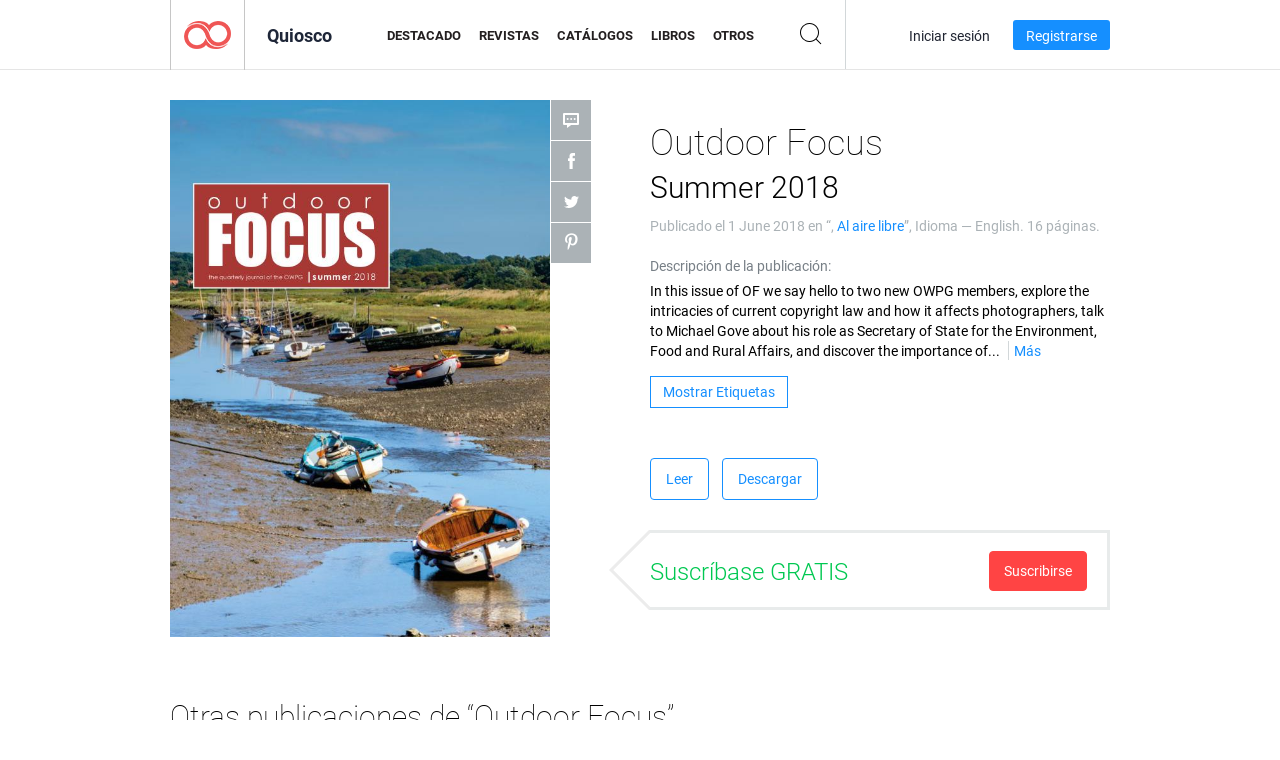

--- FILE ---
content_type: text/html; charset=UTF-8
request_url: https://newsstand.joomag.com/es/outdoor-focus-summer-2018/0161579001527844989
body_size: 6424
content:
<!DOCTYPE html>
<html
        lang="es"
        class="  jm-desktop"
        data-fb-app-id="185909391439821"
>
<head>
    <meta charset="utf-8">
    <meta http-equiv="X-UA-Compatible" content="IE=edge,chrome=1"/>
    <meta http-equiv="Content-Type" content="text/html; charset=utf-8"/>
    <meta name="csrf-token" content="ZQCexVA2Gq-68FBBQPOhcUROIxOTTM0i1mMsQQKVe-5TToGu5ae1WTpGar73hvAnQbjXdZpBgQzVxAGnCtRSPg">
    
    <title>Outdoor Focus Summer 2018 | Quiosco Joomag</title>

        <meta name="description" content="Obtenga su edición digital de Outdoor Focus Summer 2018 suscripciones y publicaciones online desde Joomag.
Compre, descargue y lea Outdoor Focus Summer 2018 en su iPad, iPhone, Android, Tablets, Kindle Fire,
Windows 8, Web, Mac y PC solo en Joomag - El Quiosco Digital.
"/>
    <meta name="keywords" content="photography,writing,outdoors,hiking,camping,walking"/>
    <meta property="fb:app_id" content="185909391439821"/>
    <meta property="og:description" content="Obtenga su edición digital de Outdoor Focus Summer 2018 suscripciones y publicaciones online desde Joomag.
Compre, descargue y lea Outdoor Focus Summer 2018 en su iPad, iPhone, Android, Tablets, Kindle Fire,
Windows 8, Web, Mac y PC solo en Joomag - El Quiosco Digital.
"/>
    
    <meta property="og:title" content="Outdoor Focus Summer 2018 | Quiosco Joomag"/>
    
            <meta property="og:image" name="image" content="https://s11cdn.joomag.com/res_mag/0/553/553463/1577659/thumbs/37968735.jpg?1764571861"/>
            <meta property="og:url" content="https://viewer.joomag.com/outdoor-focus-summer-2018/0161579001527844989"/>
            <meta name="medium" content="video" />
            <meta property="og:type" content="video"/>
            <meta property="og:video:width" content="398" />
            <meta property="og:video:height" content="224" />
            <meta property="og:video:type" content="application/x-shockwave-flash" />
            <meta property="og:site_name" content="Joomag"/>
            <meta name="twitter:card" content="summary_large_image">
            <meta name="twitter:site" content="@joomag">
            <meta name="twitter:title" content="Outdoor Focus Summer 2018">
            <meta name="twitter:description" content="Obtenga su edición digital de Outdoor Focus Summer 2018 suscripciones y publicaciones online desde Joomag.
Compre, descargue y lea Outdoor Focus Summer 2018 en su iPad, iPhone, Android, Tablets, Kindle Fire,
Windows 8, Web, Mac y PC solo en Joomag - El Quiosco Digital.
">
            <meta name="twitter:image" content="https://s11cdn.joomag.com/res_mag/0/553/553463/1577659/thumbs/37968735.jpg?1764571861">
            <meta name="twitter:image:height" content="300">
                <link rel="canonical" href="https://newsstand.joomag.com/es/outdoor-focus-summer-2018/0161579001527844989" />
    
    <script type="text/javascript" src="https://static.joomag.com/static/js/joomag.js?_=6.13.8"></script>

            <script type="text/javascript" data-cookieconsent="ignore">
            var dataLayer = [
                {
                    'name': '',
                    'email': '',
                    'user_id': '',
                    'account_id': '',
                    'account_plan': '',
                    'is_reader': false,
                    'is_owner': false,
                    'reg_date_timestamp': 0,
                    'hsc_token': '',
                    'office_code': ''
                }
            ];

            
                    </script>

        <!-- Google Tag Manager -->
        <script data-cookieconsent="ignore">(function(w,d,s,l,i){w[l]=w[l]||[];w[l].push({'gtm.start':
                    new Date().getTime(),event:'gtm.js'});var f=d.getElementsByTagName(s)[0],
                j=d.createElement(s),dl=l!='dataLayer'?'&l='+l:'';j.async=true;j.src=
                'https://www.googletagmanager.com/gtm.js?id='+i+dl;f.parentNode.insertBefore(j,f);
            })(window,document,'script','dataLayer','GTM-WVG733');</script>
        <!-- End Google Tag Manager -->
    
    <script type="text/javascript">
        (function(){
            var ie=function(){for(var a=3,b=document.createElement("div"),c=b.getElementsByTagName("i");b.innerHTML="\x3c!--[if gt IE "+ ++a+"]><i></i><![endif]--\x3e",c[0];);return 4<a?a:void 0}();

                if (ie < 9) {
                window.location.href = 'https://www.joomag.com/es/not-supported-browser';
            }
            })();
    </script>

            <link rel="apple-touch-icon" sizes="180x180" href=https://app.joomag.com/assets/ico/app/apple-touch-icon.png>
    
            <link rel="mask-icon" href="https://app.joomag.com//assets/ico/safari-pinned-tab.svg" color="#158fff">
    
            <link rel="icon" type="image/png" sizes="32x32" href=https://app.joomag.com/assets/ico/favicon-32x32.png>
        <link rel="icon" type="image/png" sizes="16x16" href=https://app.joomag.com/assets/ico/favicon-16x16.png>
    
    <!-- Error?-->
            <link type="text/css" rel="stylesheet" href="https://static.joomag.com/static/css/joomag.css?_=6.13.8" />
    
    <script type="text/javascript" src="//use.typekit.net/olb8zpk.js"></script>
    <script type="text/javascript">try{Typekit.load();}catch(e){}</script>
    <link type="text/css" rel="stylesheet" href=https://app.joomag.com/assets/fonts/fonts.css />

    <link type="text/css" rel="stylesheet" href="https://static.joomag.com/static/css/pages/newsstand.css?_=6.13.8" />
    <!-- HTML5 shim and Respond.js IE8 support of HTML5 elements and media queries -->
    <!--[if lt IE 9]>
    <script src="/assets/js/ie/html5shiv.js"></script>
    <script src="/assets/js/ie/respond.min.js"></script>
    <![endif]-->

    <script type="text/javascript" src="https://static.joomag.com/static/js/pages/newsstand.js?_=6.13.8"></script>    <script type="text/javascript" src="https://app.joomag.com//static/locale/es.js?_=6.13.8"></script>

    
        <script>
        (function(i,s,o,g,r,a,m){i['GoogleAnalyticsObject']=r;i[r]=i[r]||function(){
            (i[r].q=i[r].q||[]).push(arguments)},i[r].l=1*new Date();a=s.createElement(o),
                m=s.getElementsByTagName(o)[0];a.async=1;a.src=g;m.parentNode.insertBefore(a,m)
        })(window,document,'script','//www.google-analytics.com/analytics.js','ga');

        ga('create', "UA-7054419-13", "newsstand.joomag.com");

        
                ga('send', 'pageview');
    </script>
    

    

            <script>
                window.intercomSettings = {"app_id":"ue3kdzui"};
            </script>

            <script id="Cookiebot" src="https://consent.cookiebot.com/uc.js" data-cbid="bb88d228-984f-4d2c-b2ec-9d951dcda17c"
                data-blockingmode="auto" type="text/javascript"
                data-culture="es"
                data-georegions="{'region':'AT, BE, BG, CY, CZ, DE, DK, EE, ES, FI, FR, GR, HR, HU, IE, IT, LT, LU, LV, MT, NL, PL, PT, RO, SE, SI, SK, GB','cbid':'4a9f286a-b352-4636-9d11-6f206899f7f9'},{'region':'US-06','cbid':'ee318ebf-3d44-4733-ba6f-e41dc7db7ef4'}"></script>
    
            <base href="https://app.joomag.com/">
    </head>
<body data-environment="production" class="">
<!-- Google Tag Manager (noscript) -->
<noscript><iframe src="https://www.googletagmanager.com/ns.html?id=GTM-WVG733"
                  height="0" width="0" style="display:none;visibility:hidden"></iframe></noscript>
<!-- End Google Tag Manager (noscript) -->

    
<header class="j-header j-header-newsstand">
    <div class="container j-newsstand-header-container">
        <div class="j-header-nav navbar navbar-default" data-opened-page="newsstand">
            <div class="j-logo-container navbar-header">
                <a href="https://newsstand.joomag.com/es/featured" title="Casa Joomag" rel="home">
                    <img class="j-logo" src="https://app.joomag.com/p.gif" alt="Casa Joomag" />
                </a>
            </div>
            <div class="j-header-page-title">
                Quiosco            </div>
            <nav class="j-main-navbar">
                <div class="j-head-navigation-wrapper">
                    <ul class="nav navbar-nav" role="navigation">
                        <li>
                            <a href="https://newsstand.joomag.com/es/featured" data-page="featured">
                                Destacado                            </a>
                        </li>
                        <li>
                            <a href="https://newsstand.joomag.com/es/magazines" data-page="magazines">
                                Revistas                            </a>
                        </li>
                        <li>
                            <a href="https://newsstand.joomag.com/es/catalogues" data-page="catalogues">
                                Catálogos                            </a>
                        </li>
                        <li>
                            <a href="https://newsstand.joomag.com/es/e-books" data-page="e-books">
                                Libros                            </a>
                        </li>
                        <li>
                            <a href="https://newsstand.joomag.com/es/others" data-page="others">
                                Otros                            </a>
                        </li>
                    </ul>
                    <div class="j-main-search-panel-container">
                        <div class="j-main-search-panel ">
                            <form method="get" action="https://newsstand.joomag.com/es">
                                <input class="j-search-input" name="q" value="" placeholder="Introduzca título..."/>
                                <input type="hidden" name="_csrf_token" value="ZQCexVA2Gq-68FBBQPOhcUROIxOTTM0i1mMsQQKVe-5TToGu5ae1WTpGar73hvAnQbjXdZpBgQzVxAGnCtRSPg">
                            </form>
                            <a href="#" class="j-search-btn">
                                <span class="j-search-btn-icon"></span>
                            </a>
                        </div>
                    </div>
                </div>
            </nav>
            <nav class="navbar-right j-login-toolbar-container">
                                        <ul class="j-unlogged-menu">
                        <li>
                            <a href="https://app.joomag.com/es/login?reader" class="btn btn-sm j-login-btn">Iniciar sesión</a>
                        </li>
                        <li>
                            <a href="https://app.joomag.com/es/signup/newsstand" class="btn btn-sm j-signup-btn">Registrarse</a>
                        </li>
                    </ul>
                            </nav>
        </div>
    </div>
    <script type="text/javascript">
        (function(e){
            // Setup Main navigation
            var activePage = '';

            if (activePage !== '') {
                $('.j-header-newsstand .j-main-navbar a[data-page="' + activePage + '"]').addClass('active');
            }

            // Setup newsstand search box
            {
                var $newsstandNav = $('.j-header.j-header-newsstand'),
                    $searchPanel = $newsstandNav.find('.j-main-search-panel'),
                    $searchBtn = $searchPanel.find('.j-search-btn'),
                    $searchInput = $searchPanel.find('.j-search-input');

                if( $searchPanel.is('.active') ) {
                    $searchPanel.addClass('active');
                }

                $searchBtn.click(function(e){
                    e.preventDefault();

                    if( $searchPanel.is('.active') ) {
                        $searchPanel.removeClass('active');
                        $searchInput.val('');
                    } else {
                        $searchPanel.addClass('active');
                        $searchInput.focus();
                    }
                });
            }
        })();
    </script>
</header>
    <div class="j-content">
        <script type="text/javascript" src="https://app.joomag.com//static/locale/pages/newsstand/es.js?_=6.13.8"></script>
<div class="j-newsstand-page container">
<script type="text/template" id="jMagItemTPL">
    <div class="j-magazine <%- cssClass %> <%- blurryCssClass %>" <%- customAttributeStr %> itemscope itemtype="http://schema.org/Article">
        <a class="mag-image-wrap" href="<%- infoPage %>" title="<%- title %>">
            <img class="j-cover" src="<%- cover %>" alt="<%- title %>" itemprop="image"/>
            <%- blurOverlayHtml %>
            <span class="j-hover-overlay">Leer Ahora</span>
        </a>
        <div class="j-title-box">
            <h3 class="j-title" itemprop="name"><a href="<%- infoPage %>"><%- title %></a></h3>
        </div>
        <div class="j-details-box">
            <i class="j-arrow"></i>
            <a class="j-title" href="<%- infoPage %>" itemprop="url"><%- title %></a>
            <p>
                Categoría: <a href="<%- categoryPage %>"><%- category %></a>
            </p>
        </div>
    </div>
</script>


    <div class="j-magazine-page" xmlns="http://www.w3.org/1999/html">
        <div class="row j-magazine-container" itemscope itemtype="http://schema.org/Article">
    <div class="col-md-5 j-cover-section j-loading ">
        <i class="j-loader"></i>
        <a class="j-cover" data-href="https://viewer.joomag.com/outdoor-focus-summer-2018/0161579001527844989" title="Outdoor Focus Summer 2018" target="_blank">
            <img src="https://s11cdn.joomag.com/res_mag/0/553/553463/1577659/thumbs/37968735.jpg?1764571861" alt="Outdoor Focus Summer 2018" itemprop="image" />

            
            <span class="j-hover-overlay">Haga clic para leer</span>
        </a>
        <ul class="j-social-networks">
            <li class="j-comments-counter">
                <div class="j-social-btn">
                    <div class="j-text">
                        <fb:comments-count href=https://newsstand.joomag.com/es/outdoor-focus-summer-2018/0161579001527844989></fb:comments-count>
                        Comentarios                    </div>
                    <span class="j-icon"><i></i></span>
                    <i class="j-shadow"></i>
                </div>
            </li>
            <li class="j-facebook">
                <div class="j-social-btn">
                    <div class="j-text">
                        <div class="fb-like" data-href="https://newsstand.joomag.com/es/outdoor-focus-summer-2018/0161579001527844989" data-width="150" data-layout="button_count"
                             data-action="like" data-show-faces="false" data-colorscheme="light" data-share="false"></div>
                    </div>
                    <span class="j-icon"><i></i></span>
                    <i class="j-shadow"></i>
                </div>
                <div id="fb-root"></div>
                <script>(function(d, s, id) {
                        var js, fjs = d.getElementsByTagName(s)[0];
                        if (d.getElementById(id)) return;
                        js = d.createElement(s); js.id = id;
                        js.src = "//connect.facebook.net/en_US/all.js#xfbml=1&appId=185909391439821";
                        fjs.parentNode.insertBefore(js, fjs);
                    }(document, 'script', 'facebook-jssdk'));</script>
            </li>
            <li class="j-twitter">
                <div class="j-social-btn">
                    <div class="j-text">
                        <a class="twitter-share-button" href="https://twitter.com/share" data-href="https://newsstand.joomag.com/es/outdoor-focus-summer-2018/0161579001527844989"
                           data-via="joomag" data-lang="en">Tweet</a>
                    </div>
                    <span class="j-icon"><i></i></span>
                    <i class="j-shadow"></i>
                </div>
                <script>!function(d,s,id){var js,fjs=d.getElementsByTagName(s)[0];if(!d.getElementById(id)){js=d.createElement(s);js.id=id;js.src="https://platform.twitter.com/widgets.js";fjs.parentNode.insertBefore(js,fjs);}}(document,"script","twitter-wjs");</script>
            </li>
            <li class="j-pinterest">
                <div class="j-social-btn">
                    <div class="j-text">
                        <a href="//www.pinterest.com/pin/create/button/?url=https%3A%2F%2Fnewsstand.joomag.com%2Fes%2Foutdoor-focus-summer-2018%2F0161579001527844989&media=https%3A%2F%2Fs11cdn.joomag.com%2Fres_mag%2F0%2F553%2F553463%2F1577659%2Fthumbs%2F37968735.jpg%3F1764571861&description=Outdoor+Focus+Summer+2018"
                           data-pin-do="buttonPin" data-pin-config="beside" data-pin-color="white">
                            <img src="//assets.pinterest.com/images/pidgets/pinit_fg_en_rect_white_20.png" />
                        </a>
                    </div>
                    <span class="j-icon"><i></i></span>
                    <i class="j-shadow"></i>
                </div>
                <script type="text/javascript">
                    (function(d){
                        var f = d.getElementsByTagName('SCRIPT')[0], p = d.createElement('SCRIPT');
                        p.type = 'text/javascript';
                        p.async = true;
                        p.src = '//assets.pinterest.com/js/pinit.js';
                        f.parentNode.insertBefore(p, f);
                    }(document));
                </script>
            </li>
        </ul>
    </div>
    <div class="col-md-6 col-md-offset-1 j-information-section">
        <h1 class="j-title-block" itemprop="name">
            <p class="j-magazine-title" title="Outdoor Focus">Outdoor Focus</p>
            <span class="j-issue-volume">Summer 2018</span>
        </h1>
                    <div class="j-publish-info">
                Publicado el <time itemprop='datePublished' datetime='2018-06-01'>1 June 2018</time> en “, <a href="https://newsstand.joomag.com/es/magazines/men/outdoor">Al aire libre</a>”, Idioma — <span itemprop='inLanguage'>English</span>. 16 páginas.            </div>
                            <label>Descripción de la publicación:</label>
            <div class="j-description" itemprop="description">
                <span class="j-text">
                    In this issue of OF we say hello to two new OWPG members, explore the intricacies of current copyright law and how it affects photographers, talk to Michael Gove about his
role as Secretary of State for the Environment, Food and Rural Affairs, and discover the importance of a Mr Fixit when in the Himalaya.                </span>
                <span class="j-rest-text"></span>
                <i class="j-sep"></i>
                <a class="j-show-more">Más</a>
            </div>
                            <div class="j-tags-section j-hide-list">
                <span class="j-show-tags-btn">Mostrar Etiquetas</span>
                <div class="j-tags-list">
                    <span class="j-label">Etiquetas:</span>
                    <span itemprop="keywords"><a href='https://newsstand.joomag.com/es/tag/photography'>photography</a> &middot; <a href='https://newsstand.joomag.com/es/tag/writing'>writing</a> &middot; <a href='https://newsstand.joomag.com/es/tag/outdoors'>outdoors</a> &middot; <a href='https://newsstand.joomag.com/es/tag/hiking'>hiking</a> &middot; <a href='https://newsstand.joomag.com/es/tag/camping'>camping</a> &middot; <a href='https://newsstand.joomag.com/es/tag/walking'>walking</a></span>
                </div>
            </div>
                <div class="j-actions-section">
                            <div class="j-main-actions">
                    <a href="https://viewer.joomag.com/outdoor-focus-summer-2018/0161579001527844989" class="btn btn-primary" target="_blank" itemprop="url">
                        Leer</a>

                                                                        <a rel="nofollow" href="https://app.joomag.com/Frontend/WebService/downloadPDF.php?UID=0161579001527844989"
                               class="btn btn-primary j-download-button"
                               data-loading-text="Empezando...">Descargar</a>
                                                            </div>
            
            
                    <div class="j-purchase-block j-free-subscription">

                        <span class="j-text">Suscríbase GRATIS</span>
                        <button class="btn btn-danger pull-right j-subscribe-link"
                                data-remote="/modal-popups/subscribe-form.php?norefresh&uid=0161579001527844989"
                                data-toggle="modal">
                            Suscribirse                        </button>
                    </div>
                    <div class="j-purchase-block j-subscribed j-not-loggedin-subscriber hidden">
                        <span class="j-text">¡Usted está suscrito!</span>
                    </div>
                        </div>
    </div>
    </div>
    <div class="j-comments-container">
        <div class="j-comments-block">
            <div class="j-comments">
                <div id="fb-root"></div>
                <script>(function(d, s, id) {
                        var js, fjs = d.getElementsByTagName(s)[0];
                        if (d.getElementById(id)) return;
                        js = d.createElement(s); js.id = id;
                        js.src = "//connect.facebook.net/en_US/all.js#xfbml=1&appId=" + joomag.config.fb.APP_ID;
                        fjs.parentNode.insertBefore(js, fjs);
                    }(document, 'script', 'facebook-jssdk'));</script>

                <div class="fb-comments" data-href="https://newsstand.joomag.com/es/outdoor-focus-summer-2018/0161579001527844989" data-width="780" data-numposts="5" data-colorscheme="light"></div>
            </div>
            <i class="j-close-btn"></i>
        </div>
    </div>
            <div class="j-back-issues-list-container">
            <h2>Otras publicaciones de “Outdoor Focus”</h2>
            <div class="j-back-issues-list">
                <div class="j-wrapper">
                    <div class="j-magazines">
                    </div>
                    <i class="j-loader"></i>
                </div>
                <i class="j-prev"></i>
                <i class="j-next"></i>
            </div>
            <a class="j-view-all-issues-link" href="https://newsstand.joomag.com/es/outdoor-focus/M0004058001496924720">Ver todas las publicaciones</a>
        </div>
                <div class="j-related-magazines-container">
            <h2>Revistas Relacionadas</h2>
            <div class="j-magazines-column-view"></div>
        </div>
        </div>
    <script type="text/javascript">
        (function(){
            var page = new joomag.frontend.newsstandPage({
                mag_list_container: '.j-magazines-column-view',
                mag_page: '.j-magazine-page',
                setID: '743287',
                setUID: 'M0004058001496924720',
                issueUID: '0161579001527844989',
                mag_tpl: $('script#jMagItemTPL').html(),
                filtration: {
                    feed: 'related_magazines',
                    issue_uid: '0161579001527844989'
                },
                urls: {
                    readMagazine: 'https://viewer.joomag.com/outdoor-focus-summer-2018/0161579001527844989'
                }
            });

            page.initMagazinePage();

            joomag.removeScriptTag();
        })();
    </script>
</div>
    </div>
    <footer class="j-footer j-footer-newsstand">
    <div class="j-footer-primary container">
        <div class="row">
            <div class="col-xs-6 col-sm-3 col-md-3 col-lg-3 j-footer-links">
                <h5>Compañía</h5>
                <ul class="list-unstyled">
                    <li>
                        <a href="https://www.joomag.com/">Casa Joomag</a>
                    </li>
                    <li>
                        <a href="https://www.joomag.com/es/about-us">Sobre Nosotros</a>
                    </li>
                                        <li>
                        <a href="https://blog.joomag.com/" target="_blank">Blog</a>
                    </li>
                    <li>
                        <a href="#contact-us" onclick="return false">Contacte con Nosotros</a>
                    </li>
                </ul>
            </div>
            <div class="col-xs-12 col-sm-3 col-md-3 col-lg-3 pull-right">
                <div class="j-footer-social">
                    <ul class="list-inline">
                        <li>
                            <a href="http://www.facebook.com/joomag" target="_blank" title="Facebook"
                               class="j-facebook"></a>
                        </li>
                        <li>
                            <a href="http://twitter.com/Joomag" target="_blank" title="Twitter" class="j-twitter"></a>
                        </li>
                        <li>
                            <a href="http://www.linkedin.com/company/joomag" target="_blank" title="LinkedIn"
                               class="j-linkedin"></a>
                        </li>
                    </ul>
                </div>
                                <div class="text-center j-footer-address-box en">
                    <address>
                        <a href="https://www.google.com/maps/place/75 E. Santa Clara St., Floor 6, San Jose, CA 95113"
                           target="_blank" property="address" typeof="PostalAddress">
                            <span property="streetAddress">75 E. Santa Clara St., Floor 6<br></span>
                            <span property="addressLocality">San Jose</span>,
                            <span property="addressRegion">CA</span>
                            <span property="postalCode">95113</span>
                        </a>
                    </address>

                    <a href="tel:+18888548036" class="j-telephone"
                       property="telephone" content="+18888548036">
                        +1 888 854 8036                    </a>

                    <time class="j-opening-hours" property="openingHours"
                          datetime="Mo-Fr 8am-5pm -8:00">Mon-Fri 8am-5pm PST</time>
                </div>
                                </div>
        </div>
    </div>
    <div class="j-footer-secondary">
        <div class="container">
            <div class="navbar navbar-default">
                <div class="navbar-header">
                    <span class="j-copyright-text">&copy; 2026 Joomag, Inc. Todos los derechos reservados.</span>
                </div>
                <ul class="nav navbar-nav navbar-right">
                    <li>
                        <a href="https://www.joomag.com/es/privacy" target="_blank" rel="nofollow">Política de Privacidad</a>
                    </li>
                    <li>
                        <a href="https://www.joomag.com/es/terms" target="_blank" rel="nofollow">Términos de servicio</a>
                    </li>
                                            <li class="dropup" style="width: auto; white-space:nowrap;">
                            <a href="https://newsstand.joomag.com/es/outdoor-focus-summer-2018/0161579001527844989" class="dropdown-toggle"
                               data-toggle="dropdown">Idioma — Español                                <b class="caret"></b></a>
                            <ul class="dropdown-menu" style="min-width: 100%; width: 100%;">
                                                                    <li><a href="https://newsstand.joomag.com/en/outdoor-focus-summer-2018/0161579001527844989">English</a>
                                    </li>
                                                                    <li><a href="https://newsstand.joomag.com/de/outdoor-focus-summer-2018/0161579001527844989">Deutsch</a>
                                    </li>
                                                                    <li><a href="https://newsstand.joomag.com/ru/outdoor-focus-summer-2018/0161579001527844989">Русский</a>
                                    </li>
                                                                    <li><a href="https://newsstand.joomag.com/fr/outdoor-focus-summer-2018/0161579001527844989">Français</a>
                                    </li>
                                                                    <li><a href="https://newsstand.joomag.com/pt-BR/outdoor-focus-summer-2018/0161579001527844989">Português (Brasil)</a>
                                    </li>
                                                                    <li><a href="https://newsstand.joomag.com/zh/outdoor-focus-summer-2018/0161579001527844989">中文</a>
                                    </li>
                                                            </ul>
                        </li>
                                    </ul>
            </div>
        </div>
    </div>
</footer>

    <!-- Modal -->
    <div class="modal fade" id="j-remote-modal-dialog" tabindex="-1" role="dialog" aria-hidden="true">
    </div><!-- /.modal -->
</body>
</html>


--- FILE ---
content_type: text/html; charset=UTF-8
request_url: https://app.joomag.com/Frontend/WebService/magazines.json.php?isAjax=true&feed=back_issues&set_id=743287&not_include_issue_uid=0161579001527844989&offset=0&limit=4
body_size: 464
content:
{"items":[{"uid":"0512578001583138745","title":"Outdoor Focus Spring 2020","cover":"https:\/\/s11cdn.joomag.com\/res_mag\/0\/553\/553463\/2146680\/thumbs\/51981159.jpg?1764571861","volume":"Spring 2020","category":null,"url":"https:\/\/viewer.joomag.com\/outdoor-focus-spring-2020\/0512578001583138745","infoPage":"https:\/\/newsstand.joomag.com\/es\/outdoor-focus-spring-2020\/0512578001583138745","categoryPage":"https:\/\/newsstand.joomag.com\/es\/magazines\/\/","magInfo":"https:\/\/newsstand.joomag.com\/es\/outdoor-focus-spring-2020\/0512578001583138745","width":595,"height":841,"showAdultOverlay":0},{"uid":"0526615001573577499","title":"Outdoor Focus Winter 2019","cover":"https:\/\/s11cdn.joomag.com\/res_mag\/0\/553\/553463\/2063937\/thumbs\/50033658.jpg?1764571861","volume":"Winter 2019","category":null,"url":"https:\/\/viewer.joomag.com\/outdoor-focus-winter-2019\/0526615001573577499","infoPage":"https:\/\/newsstand.joomag.com\/es\/outdoor-focus-winter-2019\/0526615001573577499","categoryPage":"https:\/\/newsstand.joomag.com\/es\/magazines\/\/","magInfo":"https:\/\/newsstand.joomag.com\/es\/outdoor-focus-winter-2019\/0526615001573577499","width":595,"height":841,"showAdultOverlay":0},{"uid":"0100452001567081928","title":"Outdoor Focus Autumn 2019","cover":"https:\/\/s11cdn.joomag.com\/res_mag\/0\/553\/553463\/1992142\/thumbs\/48387353.jpg?1764571861","volume":"Autumn 2019","category":null,"url":"https:\/\/viewer.joomag.com\/outdoor-focus-autumn-2019\/0100452001567081928","infoPage":"https:\/\/newsstand.joomag.com\/es\/outdoor-focus-autumn-2019\/0100452001567081928","categoryPage":"https:\/\/newsstand.joomag.com\/es\/magazines\/\/","magInfo":"https:\/\/newsstand.joomag.com\/es\/outdoor-focus-autumn-2019\/0100452001567081928","width":595,"height":841,"showAdultOverlay":0},{"uid":"0500649001559726086","title":"Outdoor Focus Summer 2019","cover":"https:\/\/s11cdn.joomag.com\/res_mag\/0\/553\/553463\/1911758\/thumbs\/46374164.jpg?1764571861","volume":"Summer 2019","category":null,"url":"https:\/\/viewer.joomag.com\/outdoor-focus-summer-2019\/0500649001559726086","infoPage":"https:\/\/newsstand.joomag.com\/es\/outdoor-focus-summer-2019\/0500649001559726086","categoryPage":"https:\/\/newsstand.joomag.com\/es\/magazines\/\/","magInfo":"https:\/\/newsstand.joomag.com\/es\/outdoor-focus-summer-2019\/0500649001559726086","width":595,"height":841,"showAdultOverlay":0}],"total":11}